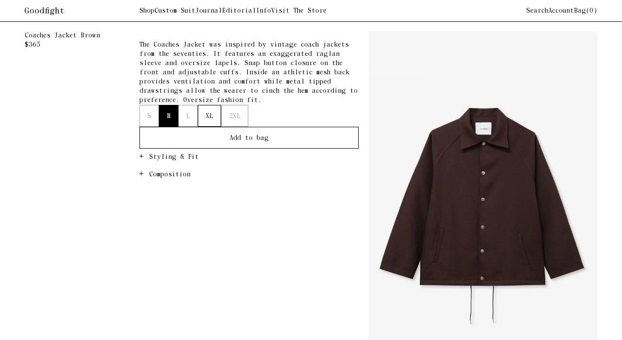

--- FILE ---
content_type: text/html; charset=utf-8
request_url: https://storefront.goodfight.shop/products/coaches-jacket-brown
body_size: 22182
content:
<!DOCTYPE html>


<!--[if lt IE 7]><html id="template-product-single" class="no-js lt-ie9 lt-ie8 lt-ie7 " lang="en-US"> <![endif]-->
<!--[if IE 7]><html id="template-product-single" class="no-js lt-ie9 lt-ie8 " lang="en-US"> <![endif]-->
<!--[if IE 8]><html id="template-product-single" class="no-js lt-ie9 " lang="en-US"> <![endif]-->
<!--[if IE 9]><html id="template-product-single" class="ie9 no-js " lang="en-US"> <![endif]-->
<!--[if (gt IE 9)|!(IE)]><!-->
<html id="template-product-single" class="" lang="en-US">
	<!--<![endif]-->
	<head>
		<meta http-equiv="Content-Type" content="text/html; charset=utf-8">
		<meta http-equiv="X-UA-Compatible" content="IE=edge">
		<meta name="viewport" content="width=device-width, initial-scale=1.0, maximum-scale=5.0, user-scalable=yes">
		<link rel="canonical" href="https://goodfight.shop/products/coaches-jacket-brown">
		<link rel="icon" type="image/png" href="//storefront.goodfight.shop/cdn/shop/t/15/assets/favicon-light.png?v=181257441727499310151673247696" media="(prefers-color-scheme:light)" />
		<link rel="icon" type="image/png" href="//storefront.goodfight.shop/cdn/shop/t/15/assets/favicon-dark.png?v=94603524306322761131673247696" />

		
		<link rel="preconnect" href="https://cdn.shopify.com" crossorigin>
		<link rel="preload" href="//storefront.goodfight.shop/cdn/shop/t/15/assets/js-initialize.js?v=32968298631397686371673247696" as="script">
		<link rel="preload" href="//storefront.goodfight.shop/cdn/shop/t/15/assets/styles.min.css?v=177594966617386764241754461427" as="style">

		<script>
			// site variables
			const siteUrl = 'https://goodfight.shop';
			const root = document.documentElement;
		</script>

		<script src="//storefront.goodfight.shop/cdn/shop/t/15/assets/js-initialize.js?v=32968298631397686371673247696" type="text/javascript"></script>

		<script>window.performance && window.performance.mark && window.performance.mark('shopify.content_for_header.start');</script><meta name="google-site-verification" content="OckJDSZe7Dw9FG7QTTLYL930wYyhI1iBLgRDMzDI1-M">
<meta name="facebook-domain-verification" content="vd5qhcyxofgzq080313s0xxat7juqw">
<meta name="facebook-domain-verification" content="wydaw943xh7t5aj92osf9ykaoqyp0a">
<meta id="shopify-digital-wallet" name="shopify-digital-wallet" content="/14008631/digital_wallets/dialog">
<meta name="shopify-checkout-api-token" content="56726253ea959988ccae504b065e5b76">
<meta id="in-context-paypal-metadata" data-shop-id="14008631" data-venmo-supported="false" data-environment="production" data-locale="en_US" data-paypal-v4="true" data-currency="USD">
<link rel="alternate" type="application/json+oembed" href="https://goodfight.shop/products/coaches-jacket-brown.oembed">
<script async="async" src="/checkouts/internal/preloads.js?locale=en-US"></script>
<link rel="preconnect" href="https://shop.app" crossorigin="anonymous">
<script async="async" src="https://shop.app/checkouts/internal/preloads.js?locale=en-US&shop_id=14008631" crossorigin="anonymous"></script>
<script id="apple-pay-shop-capabilities" type="application/json">{"shopId":14008631,"countryCode":"US","currencyCode":"USD","merchantCapabilities":["supports3DS"],"merchantId":"gid:\/\/shopify\/Shop\/14008631","merchantName":"Goodfight","requiredBillingContactFields":["postalAddress","email","phone"],"requiredShippingContactFields":["postalAddress","email","phone"],"shippingType":"shipping","supportedNetworks":["visa","masterCard","amex","discover","elo","jcb"],"total":{"type":"pending","label":"Goodfight","amount":"1.00"},"shopifyPaymentsEnabled":true,"supportsSubscriptions":true}</script>
<script id="shopify-features" type="application/json">{"accessToken":"56726253ea959988ccae504b065e5b76","betas":["rich-media-storefront-analytics"],"domain":"storefront.goodfight.shop","predictiveSearch":true,"shopId":14008631,"locale":"en"}</script>
<script>var Shopify = Shopify || {};
Shopify.shop = "gdfht.myshopify.com";
Shopify.locale = "en";
Shopify.currency = {"active":"USD","rate":"1.0"};
Shopify.country = "US";
Shopify.theme = {"name":"1\/09\/23 Live [fix\/01092023]","id":136714551546,"schema_name":null,"schema_version":null,"theme_store_id":null,"role":"main"};
Shopify.theme.handle = "null";
Shopify.theme.style = {"id":null,"handle":null};
Shopify.cdnHost = "storefront.goodfight.shop/cdn";
Shopify.routes = Shopify.routes || {};
Shopify.routes.root = "/";</script>
<script type="module">!function(o){(o.Shopify=o.Shopify||{}).modules=!0}(window);</script>
<script>!function(o){function n(){var o=[];function n(){o.push(Array.prototype.slice.apply(arguments))}return n.q=o,n}var t=o.Shopify=o.Shopify||{};t.loadFeatures=n(),t.autoloadFeatures=n()}(window);</script>
<script>
  window.ShopifyPay = window.ShopifyPay || {};
  window.ShopifyPay.apiHost = "shop.app\/pay";
  window.ShopifyPay.redirectState = null;
</script>
<script id="shop-js-analytics" type="application/json">{"pageType":"product"}</script>
<script defer="defer" async type="module" src="//storefront.goodfight.shop/cdn/shopifycloud/shop-js/modules/v2/client.init-shop-cart-sync_BT-GjEfc.en.esm.js"></script>
<script defer="defer" async type="module" src="//storefront.goodfight.shop/cdn/shopifycloud/shop-js/modules/v2/chunk.common_D58fp_Oc.esm.js"></script>
<script defer="defer" async type="module" src="//storefront.goodfight.shop/cdn/shopifycloud/shop-js/modules/v2/chunk.modal_xMitdFEc.esm.js"></script>
<script type="module">
  await import("//storefront.goodfight.shop/cdn/shopifycloud/shop-js/modules/v2/client.init-shop-cart-sync_BT-GjEfc.en.esm.js");
await import("//storefront.goodfight.shop/cdn/shopifycloud/shop-js/modules/v2/chunk.common_D58fp_Oc.esm.js");
await import("//storefront.goodfight.shop/cdn/shopifycloud/shop-js/modules/v2/chunk.modal_xMitdFEc.esm.js");

  window.Shopify.SignInWithShop?.initShopCartSync?.({"fedCMEnabled":true,"windoidEnabled":true});

</script>
<script>
  window.Shopify = window.Shopify || {};
  if (!window.Shopify.featureAssets) window.Shopify.featureAssets = {};
  window.Shopify.featureAssets['shop-js'] = {"shop-cart-sync":["modules/v2/client.shop-cart-sync_DZOKe7Ll.en.esm.js","modules/v2/chunk.common_D58fp_Oc.esm.js","modules/v2/chunk.modal_xMitdFEc.esm.js"],"init-fed-cm":["modules/v2/client.init-fed-cm_B6oLuCjv.en.esm.js","modules/v2/chunk.common_D58fp_Oc.esm.js","modules/v2/chunk.modal_xMitdFEc.esm.js"],"shop-cash-offers":["modules/v2/client.shop-cash-offers_D2sdYoxE.en.esm.js","modules/v2/chunk.common_D58fp_Oc.esm.js","modules/v2/chunk.modal_xMitdFEc.esm.js"],"shop-login-button":["modules/v2/client.shop-login-button_QeVjl5Y3.en.esm.js","modules/v2/chunk.common_D58fp_Oc.esm.js","modules/v2/chunk.modal_xMitdFEc.esm.js"],"pay-button":["modules/v2/client.pay-button_DXTOsIq6.en.esm.js","modules/v2/chunk.common_D58fp_Oc.esm.js","modules/v2/chunk.modal_xMitdFEc.esm.js"],"shop-button":["modules/v2/client.shop-button_DQZHx9pm.en.esm.js","modules/v2/chunk.common_D58fp_Oc.esm.js","modules/v2/chunk.modal_xMitdFEc.esm.js"],"avatar":["modules/v2/client.avatar_BTnouDA3.en.esm.js"],"init-windoid":["modules/v2/client.init-windoid_CR1B-cfM.en.esm.js","modules/v2/chunk.common_D58fp_Oc.esm.js","modules/v2/chunk.modal_xMitdFEc.esm.js"],"init-shop-for-new-customer-accounts":["modules/v2/client.init-shop-for-new-customer-accounts_C_vY_xzh.en.esm.js","modules/v2/client.shop-login-button_QeVjl5Y3.en.esm.js","modules/v2/chunk.common_D58fp_Oc.esm.js","modules/v2/chunk.modal_xMitdFEc.esm.js"],"init-shop-email-lookup-coordinator":["modules/v2/client.init-shop-email-lookup-coordinator_BI7n9ZSv.en.esm.js","modules/v2/chunk.common_D58fp_Oc.esm.js","modules/v2/chunk.modal_xMitdFEc.esm.js"],"init-shop-cart-sync":["modules/v2/client.init-shop-cart-sync_BT-GjEfc.en.esm.js","modules/v2/chunk.common_D58fp_Oc.esm.js","modules/v2/chunk.modal_xMitdFEc.esm.js"],"shop-toast-manager":["modules/v2/client.shop-toast-manager_DiYdP3xc.en.esm.js","modules/v2/chunk.common_D58fp_Oc.esm.js","modules/v2/chunk.modal_xMitdFEc.esm.js"],"init-customer-accounts":["modules/v2/client.init-customer-accounts_D9ZNqS-Q.en.esm.js","modules/v2/client.shop-login-button_QeVjl5Y3.en.esm.js","modules/v2/chunk.common_D58fp_Oc.esm.js","modules/v2/chunk.modal_xMitdFEc.esm.js"],"init-customer-accounts-sign-up":["modules/v2/client.init-customer-accounts-sign-up_iGw4briv.en.esm.js","modules/v2/client.shop-login-button_QeVjl5Y3.en.esm.js","modules/v2/chunk.common_D58fp_Oc.esm.js","modules/v2/chunk.modal_xMitdFEc.esm.js"],"shop-follow-button":["modules/v2/client.shop-follow-button_CqMgW2wH.en.esm.js","modules/v2/chunk.common_D58fp_Oc.esm.js","modules/v2/chunk.modal_xMitdFEc.esm.js"],"checkout-modal":["modules/v2/client.checkout-modal_xHeaAweL.en.esm.js","modules/v2/chunk.common_D58fp_Oc.esm.js","modules/v2/chunk.modal_xMitdFEc.esm.js"],"shop-login":["modules/v2/client.shop-login_D91U-Q7h.en.esm.js","modules/v2/chunk.common_D58fp_Oc.esm.js","modules/v2/chunk.modal_xMitdFEc.esm.js"],"lead-capture":["modules/v2/client.lead-capture_BJmE1dJe.en.esm.js","modules/v2/chunk.common_D58fp_Oc.esm.js","modules/v2/chunk.modal_xMitdFEc.esm.js"],"payment-terms":["modules/v2/client.payment-terms_Ci9AEqFq.en.esm.js","modules/v2/chunk.common_D58fp_Oc.esm.js","modules/v2/chunk.modal_xMitdFEc.esm.js"]};
</script>
<script id="__st">var __st={"a":14008631,"offset":-28800,"reqid":"974e0a9d-b5ff-4faa-9a57-d9823e66aef3-1769453754","pageurl":"storefront.goodfight.shop\/products\/coaches-jacket-brown","u":"185f67321f08","p":"product","rtyp":"product","rid":7131556610216};</script>
<script>window.ShopifyPaypalV4VisibilityTracking = true;</script>
<script id="captcha-bootstrap">!function(){'use strict';const t='contact',e='account',n='new_comment',o=[[t,t],['blogs',n],['comments',n],[t,'customer']],c=[[e,'customer_login'],[e,'guest_login'],[e,'recover_customer_password'],[e,'create_customer']],r=t=>t.map((([t,e])=>`form[action*='/${t}']:not([data-nocaptcha='true']) input[name='form_type'][value='${e}']`)).join(','),a=t=>()=>t?[...document.querySelectorAll(t)].map((t=>t.form)):[];function s(){const t=[...o],e=r(t);return a(e)}const i='password',u='form_key',d=['recaptcha-v3-token','g-recaptcha-response','h-captcha-response',i],f=()=>{try{return window.sessionStorage}catch{return}},m='__shopify_v',_=t=>t.elements[u];function p(t,e,n=!1){try{const o=window.sessionStorage,c=JSON.parse(o.getItem(e)),{data:r}=function(t){const{data:e,action:n}=t;return t[m]||n?{data:e,action:n}:{data:t,action:n}}(c);for(const[e,n]of Object.entries(r))t.elements[e]&&(t.elements[e].value=n);n&&o.removeItem(e)}catch(o){console.error('form repopulation failed',{error:o})}}const l='form_type',E='cptcha';function T(t){t.dataset[E]=!0}const w=window,h=w.document,L='Shopify',v='ce_forms',y='captcha';let A=!1;((t,e)=>{const n=(g='f06e6c50-85a8-45c8-87d0-21a2b65856fe',I='https://cdn.shopify.com/shopifycloud/storefront-forms-hcaptcha/ce_storefront_forms_captcha_hcaptcha.v1.5.2.iife.js',D={infoText:'Protected by hCaptcha',privacyText:'Privacy',termsText:'Terms'},(t,e,n)=>{const o=w[L][v],c=o.bindForm;if(c)return c(t,g,e,D).then(n);var r;o.q.push([[t,g,e,D],n]),r=I,A||(h.body.append(Object.assign(h.createElement('script'),{id:'captcha-provider',async:!0,src:r})),A=!0)});var g,I,D;w[L]=w[L]||{},w[L][v]=w[L][v]||{},w[L][v].q=[],w[L][y]=w[L][y]||{},w[L][y].protect=function(t,e){n(t,void 0,e),T(t)},Object.freeze(w[L][y]),function(t,e,n,w,h,L){const[v,y,A,g]=function(t,e,n){const i=e?o:[],u=t?c:[],d=[...i,...u],f=r(d),m=r(i),_=r(d.filter((([t,e])=>n.includes(e))));return[a(f),a(m),a(_),s()]}(w,h,L),I=t=>{const e=t.target;return e instanceof HTMLFormElement?e:e&&e.form},D=t=>v().includes(t);t.addEventListener('submit',(t=>{const e=I(t);if(!e)return;const n=D(e)&&!e.dataset.hcaptchaBound&&!e.dataset.recaptchaBound,o=_(e),c=g().includes(e)&&(!o||!o.value);(n||c)&&t.preventDefault(),c&&!n&&(function(t){try{if(!f())return;!function(t){const e=f();if(!e)return;const n=_(t);if(!n)return;const o=n.value;o&&e.removeItem(o)}(t);const e=Array.from(Array(32),(()=>Math.random().toString(36)[2])).join('');!function(t,e){_(t)||t.append(Object.assign(document.createElement('input'),{type:'hidden',name:u})),t.elements[u].value=e}(t,e),function(t,e){const n=f();if(!n)return;const o=[...t.querySelectorAll(`input[type='${i}']`)].map((({name:t})=>t)),c=[...d,...o],r={};for(const[a,s]of new FormData(t).entries())c.includes(a)||(r[a]=s);n.setItem(e,JSON.stringify({[m]:1,action:t.action,data:r}))}(t,e)}catch(e){console.error('failed to persist form',e)}}(e),e.submit())}));const S=(t,e)=>{t&&!t.dataset[E]&&(n(t,e.some((e=>e===t))),T(t))};for(const o of['focusin','change'])t.addEventListener(o,(t=>{const e=I(t);D(e)&&S(e,y())}));const B=e.get('form_key'),M=e.get(l),P=B&&M;t.addEventListener('DOMContentLoaded',(()=>{const t=y();if(P)for(const e of t)e.elements[l].value===M&&p(e,B);[...new Set([...A(),...v().filter((t=>'true'===t.dataset.shopifyCaptcha))])].forEach((e=>S(e,t)))}))}(h,new URLSearchParams(w.location.search),n,t,e,['guest_login'])})(!0,!0)}();</script>
<script integrity="sha256-4kQ18oKyAcykRKYeNunJcIwy7WH5gtpwJnB7kiuLZ1E=" data-source-attribution="shopify.loadfeatures" defer="defer" src="//storefront.goodfight.shop/cdn/shopifycloud/storefront/assets/storefront/load_feature-a0a9edcb.js" crossorigin="anonymous"></script>
<script crossorigin="anonymous" defer="defer" src="//storefront.goodfight.shop/cdn/shopifycloud/storefront/assets/shopify_pay/storefront-65b4c6d7.js?v=20250812"></script>
<script data-source-attribution="shopify.dynamic_checkout.dynamic.init">var Shopify=Shopify||{};Shopify.PaymentButton=Shopify.PaymentButton||{isStorefrontPortableWallets:!0,init:function(){window.Shopify.PaymentButton.init=function(){};var t=document.createElement("script");t.src="https://storefront.goodfight.shop/cdn/shopifycloud/portable-wallets/latest/portable-wallets.en.js",t.type="module",document.head.appendChild(t)}};
</script>
<script data-source-attribution="shopify.dynamic_checkout.buyer_consent">
  function portableWalletsHideBuyerConsent(e){var t=document.getElementById("shopify-buyer-consent"),n=document.getElementById("shopify-subscription-policy-button");t&&n&&(t.classList.add("hidden"),t.setAttribute("aria-hidden","true"),n.removeEventListener("click",e))}function portableWalletsShowBuyerConsent(e){var t=document.getElementById("shopify-buyer-consent"),n=document.getElementById("shopify-subscription-policy-button");t&&n&&(t.classList.remove("hidden"),t.removeAttribute("aria-hidden"),n.addEventListener("click",e))}window.Shopify?.PaymentButton&&(window.Shopify.PaymentButton.hideBuyerConsent=portableWalletsHideBuyerConsent,window.Shopify.PaymentButton.showBuyerConsent=portableWalletsShowBuyerConsent);
</script>
<script data-source-attribution="shopify.dynamic_checkout.cart.bootstrap">document.addEventListener("DOMContentLoaded",(function(){function t(){return document.querySelector("shopify-accelerated-checkout-cart, shopify-accelerated-checkout")}if(t())Shopify.PaymentButton.init();else{new MutationObserver((function(e,n){t()&&(Shopify.PaymentButton.init(),n.disconnect())})).observe(document.body,{childList:!0,subtree:!0})}}));
</script>
<link id="shopify-accelerated-checkout-styles" rel="stylesheet" media="screen" href="https://storefront.goodfight.shop/cdn/shopifycloud/portable-wallets/latest/accelerated-checkout-backwards-compat.css" crossorigin="anonymous">
<style id="shopify-accelerated-checkout-cart">
        #shopify-buyer-consent {
  margin-top: 1em;
  display: inline-block;
  width: 100%;
}

#shopify-buyer-consent.hidden {
  display: none;
}

#shopify-subscription-policy-button {
  background: none;
  border: none;
  padding: 0;
  text-decoration: underline;
  font-size: inherit;
  cursor: pointer;
}

#shopify-subscription-policy-button::before {
  box-shadow: none;
}

      </style>
<script id="sections-script" data-sections="global-newsletter" defer="defer" src="//storefront.goodfight.shop/cdn/shop/t/15/compiled_assets/scripts.js?v=6204"></script>
<script>window.performance && window.performance.mark && window.performance.mark('shopify.content_for_header.end');</script>
		

<title>Coaches Jacket Brown</title>

<meta name="description" content="The Coaches Jacket was inspired by vintage coach jackets from the seventies. It features an exaggerated raglan sleeve and oversize lapels. Snap button closure on the front and adjustable cuffs. Inside an athletic mesh back provides ventilation and comfort while metal tipped drawstrings allow the wearer to cinch the hem">

<meta property="og:site_name" content="Goodfight">
<meta property="og:url" content="https://goodfight.shop/products/coaches-jacket-brown">
<meta property="og:title" content="Coaches Jacket Brown">
<meta property="og:type" content="product">
<meta property="og:description" content="The Coaches Jacket was inspired by vintage coach jackets from the seventies. It features an exaggerated raglan sleeve and oversize lapels. Snap button closure on the front and adjustable cuffs. Inside an athletic mesh back provides ventilation and comfort while metal tipped drawstrings allow the wearer to cinch the hem">

				
					<meta property="og:image" content="https://storefront.goodfight.shop/cdn/shop/products/Goodfight_12122_043_1200x1200.jpg?v=1670033743">
				
					<meta property="og:image" content="https://storefront.goodfight.shop/cdn/shop/products/0914215534_1200x1200.jpg?v=1670033743">
				
					<meta property="og:image" content="https://storefront.goodfight.shop/cdn/shop/products/0914215540_1200x1200.jpg?v=1670033743">
				
			

				
					<meta property="og:image:secure_url" content="https://storefront.goodfight.shop/cdn/shop/products/Goodfight_12122_043_1200x1200.jpg?v=1670033743">
				
					<meta property="og:image:secure_url" content="https://storefront.goodfight.shop/cdn/shop/products/0914215534_1200x1200.jpg?v=1670033743">
				
					<meta property="og:image:secure_url" content="https://storefront.goodfight.shop/cdn/shop/products/0914215540_1200x1200.jpg?v=1670033743">
				
			


	<meta property="og:price:amount" content="365.00">
	<meta property="og:price:currency" content="USD">




<meta name="twitter:card" content="summary_large_image">
<meta name="twitter:title" content="Coaches Jacket Brown">
<meta name="twitter:description" content="The Coaches Jacket was inspired by vintage coach jackets from the seventies. It features an exaggerated raglan sleeve and oversize lapels. Snap button closure on the front and adjustable cuffs. Inside an athletic mesh back provides ventilation and comfort while metal tipped drawstrings allow the wearer to cinch the hem">

		
		
		<style>/*! normalize.css v8.0.1 | MIT License | github.com/necolas/normalize.css */html{line-height:1;-webkit-text-size-adjust:100%}body{margin:0}main{display:block}h1{font-size:2em;margin:.67em 0}hr{box-sizing:content-box;height:0;overflow:visible}pre{font-family:monospace,monospace;font-size:1em}a{background-color:transparent}abbr[title]{border-bottom:none;text-decoration:underline;text-decoration:underline dotted}b,strong{font-weight:bolder}code,kbd,samp{font-family:monospace,monospace;font-size:1em}small{font-size:80%}sub,sup{font-size:75%;line-height:0;position:relative;vertical-align:baseline}sub{bottom:-.25em}sup{top:-.5em}img{border-style:none}button,input,optgroup,select,textarea{font-family:inherit;font-size:100%;line-height:1.15;margin:0}button,input{overflow:visible}button,select{text-transform:none}[type=button],[type=reset],[type=submit],button{-webkit-appearance:button}[type=button]::-moz-focus-inner,[type=reset]::-moz-focus-inner,[type=submit]::-moz-focus-inner,button::-moz-focus-inner{border-style:none;padding:0}[type=button]:-moz-focusring,[type=reset]:-moz-focusring,[type=submit]:-moz-focusring,button:-moz-focusring{outline:1px dotted ButtonText}fieldset{padding:.35em .75em .625em}legend{box-sizing:border-box;color:inherit;display:table;max-width:100%;padding:0;white-space:normal}progress{vertical-align:baseline}textarea{overflow:auto}[type=checkbox],[type=radio]{box-sizing:border-box;padding:0}[type=number]::-webkit-inner-spin-button,[type=number]::-webkit-outer-spin-button{height:auto}[type=search]{-webkit-appearance:textfield;outline-offset:-2px}[type=search]::-webkit-search-decoration{-webkit-appearance:none}::-webkit-file-upload-button{-webkit-appearance:button;font:inherit}details{display:block}summary{display:list-item}template{display:none}[hidden]{display:none}/*  additional resets  */*,*:before,*:after {-moz-box-sizing: border-box;-webkit-box-sizing: border-box;box-sizing: border-box;}html,body {position: relative;width: 100%;min-height: 100%;margin: 0;padding: 0;-webkit-overflow-scrolling: touch;}h1,h2,h3,h4,h5,h6,p,ol,ul {margin: 0;padding: 0;list-style: none;}h1:empty,h2:empty,h3:empty,h4:empty,h5:empty,h6:empty,p:empty,ol:empty,ul:empty {display: none;}a {position: relative;word-wrap: break-word;text-decoration: none;border: none;outline: none;cursor: pointer;color: inherit;}a:hover,a:visited {color: auto;}img,figure,picture,iframe {display: block;max-width: 100%;height: auto;border: none;outline: none;}canvas {display: block;margin: 0;}input,textarea,select,button {padding: 0;color: inherit;background: transparent;border: 0;border-radius: 0;outline: none;transition: 0s;-webkit-appearance: none;-moz-appearance: none;-o-appearance: none;appearance: none;}button,input[type="submit"] {cursor: pointer;}code {padding: 20px;background-color: rgba(125, 125, 125, 0.1);}</style><style>/*U1 SETTINGSU2 COLORU3 TYPOGRAPHYU4 LAYOUTS*/@font-face {font-family: "Saol Text Monospaced";src: url(//storefront.goodfight.shop/cdn/shop/t/15/assets/font-saol-text-monospaced.woff2?v=181577918563762240291673247696) format("woff2");font-weight: 400;font-style: normal;font-display: block;}/*U1 SETTINGS*/:root {--cr-black: #000000;--cr-white: #ffffff;--cr-subdued: #dddddd;--cr-subtle: #f9f9f9;--cr-gray: #9e9e9e;--cr-error: #D50000;--t-b-1: 400 14px/1.428 'Saol Text Monospaced', Helvetica, sans-serif;--s-1: 15px;--s-2: 20px;--s-3: 30px;--s-4: 40px;--s-5: 80px;--s-6: 160px;--w-1: 1200px;--w-2: 900px;--w-3: 600px;--w-4: 420px;--w-5: 300px;--s-section: var(--s-5);--s-section-half: var(--s-4);--s-contain: 4vw;--s-contain-max: 1600px;--s-edge: var(--s-contain);--s-col-left: min(20%, 240px);--s-col-center: min(60%, 900px);--s-col-center-narrow: min(40%, 480px);--a-panel: cubic-bezier(0.36, 0.07, 0.19, 0.97);--a-bounce: cubic-bezier(0.5, -0.5, 0.5, 1.5);--a-swift: cubic-bezier(0, 0.99, 0.6, 0.99);}::selection {text-shadow: none;background-color: rgba(125, 125, 125, 0.3);}::-moz-selection {text-shadow: none;background-color: rgba(125, 125, 125, 0.3);}::placeholder {color: inherit;}::-webkit-input-placeholder {color: inherit;}:-moz-placeholder {color: inherit;}:-ms-input-placeholder {color: inherit;}@media screen and (max-width: 600px) {:root {--s-section: var(--s-4);--s-col-left: 100%;--s-col-center: 100%;--s-col-center-narrow: 100%;}}/*update edge spacing when .c reaches its max widthvar(--s-contain-max) / ( 1 - var(--s-contain) * 2 )e.g. 1600 / (1 - 4% * 2) = 1739, round up = 1740px*/@media screen and (min-width: 1740px) {:root {--s-edge: calc((100vw - var(--s-contain-max)) / 2);}}@media (hover: hover) {* {outline-offset: 3px;outline-color: transparent;}*:focus-visible {outline: 1px dotted rgba(125, 125, 125, 0.8);}}/*U1 SETTINGS - END*//*U2 COLOR*/html {color: var(--cr-black);}.cr-black {color: var(--cr-black);}.cr-white {color: var(--cr-white);}.cr-subdued {color: var(--cr-subdued);}.cr-subtle {color: var(--cr-subtle);}.cr-gray {color: var(--cr-gray);}.cr-error {color: var(--cr-error);}.bg-black {background-color: var(--cr-black);}.bg-white {background-color: var(--cr-white);}.bg-subdued {background-color: var(--cr-subdued);}.bg-subtle {background-color: var(--cr-subtle);}.bg-gray {background-color: var(--cr-gray);}/*U3 COLOR - END*//*U3 TYPOGRAPHY*/body {font: var(--t-b-1);line-height: 1;-webkit-font-smoothing: subpixel-antialiased;}h1,h2,h3,h4,h5,h6,p,.t-b-1 {font: var(--t-b-1);}.t-center {text-align: center;}.t-left {text-align: left;}.t-right {text-align: right;}.t-nowrap {white-space: nowrap;}.t-wrap {white-space: pre-line;}/*U3 TYPOGRAPHY - END*//*U4 LAYOUTS*/.c,.c-1,.c-2,.c-3,.c-4,.c-5 {/* c for contain */position: relative;width: calc(100vw - var(--s-contain) * 2);max-width: var(--s-contain-max);margin-left: auto;margin-right: auto;}.c-1,.w-1 {max-width: var(--w-1);}.c-2,.w-2 {max-width: var(--w-2);}.c-3,.w-3 {max-width: var(--w-3);}.c-4,.w-4 {max-width: var(--w-4);}.c-5,.w-5 {max-width: var(--w-5);}.f-h {display: flex;align-items: flex-start;justify-content: space-between;}.f-v {display: flex;flex-direction: column;}.f-w {flex-wrap: wrap;}.f-nw {flex-wrap: nowrap;}.f-a-s {align-items: flex-start;}.f-a-c {align-items: center;}.f-a-e {align-items: flex-end;}.f-a-st {align-items: stretch;}.f-j-s {justify-content: flex-start;}.f-j-c {justify-content: center;}.f-j-e {justify-content: flex-end;}.f-j-b {justify-content: space-between;}.g {display: grid;grid-template-columns: repeat(auto-fill, minmax(200px, 1fr));}.g-1 {grid-template-columns: repeat(1, 1fr);}.g-2 {grid-template-columns: repeat(2, 1fr);}.g-3 {grid-template-columns: repeat(3, 1fr);}.g-4 {grid-template-columns: repeat(4, 1fr);}.g-5 {grid-template-columns: repeat(5, 1fr);}.g-6 {grid-template-columns: repeat(6, 1fr);}.gap-1 {gap: var(--s-1);}.gap-2 {gap: var(--s-2);}.gap-3 {gap: var(--s-3);}.gap-4 {gap: var(--s-4);}.gap-5 {gap: var(--s-5);}.gap-6 {gap: var(--s-6);}/* Hanger */.col-left {flex: none;width: var(--s-col-left);}.col-center {width: var(--s-col-center);}.col-center--narrow {width: var(--s-col-center-narrow);}.col-right {flex: auto;}@media screen and (max-width: 600px) {.col-right {width: 100%;}}/*Example usage:<div class="image"><span class="object-fit"><img></span></div>Often times used when parent container should be sized with a specific aspect ratio:.image:after {content: '';display: block;padding-top: 120%;}*/.object-fit,.object-contain {position: absolute;display: block;width: 100%;height: 100%;top: 0;left: 0;overflow: hidden;-o-user-select: none;-moz-user-select: none;-webkit-user-select: none;user-select: none;}.object-fit > *,.object-contain > * {position: relative;max-width: none;top: 50%;left: 50%;-webkit-transform: translate3d(-50%, -50%, 0);transform: translate3d(-50%, -50%, 0);-webkit-backface-visibility: hidden;}.object-fit > * {width: calc(100% + 4px * 2) !important;height: calc(100% + 2px * 2) !important;object-fit: cover;}.object-contain > * {width: 100% !important;height: 100% !important;object-fit: contain;}.object-fit > picture,.object-fit > iframe {top: -2px;left: -2px;-webkit-transform: unset;transform: unset;object-fit: unset;}.object-fit > picture > img {width: 100%;height: 101% !important;object-fit: cover;-webkit-backface-visibility: hidden;}/*Example usage:<div class="image-wrapper child-contain"><img src="foo"><img></div>When dealing with a variety of media sizes that need some size guardrails, object-fit let's us;1) *contain* the media within some bounds (200px is the limit of the media's width/height in this example), or2) *cover* the bounds without warping the media.image-wrapper {width: 200px;height: 200px;}*/.child-cover > *,.child-contain > * {width: 100%;height: 101%;-webkit-backface-visibility: hidden;backface-visibility: hidden;}.child-cover > * {object-fit: cover;}.child-contain > * {object-fit: contain;}.p-fill {/* p for position */position: absolute;top: 0;left: 0;width: 100%;height: 100%;}.p-center {position: absolute;top: 50%;left: 50%;-webkit-transform: translate3d(-50%, -50%, 0);transform: translate3d(-50%, -50%, 0);}.p-center-h {left: 50%;-webkit-transform: translateX(-50%);transform: translateX(-50%);}.p-center-v {top: 50%;-webkit-transform: translateY(-50%);transform: translateY(-50%);}/* remove all visible spaces between elements */.no-text-space {font-size: 0;line-height: 0;}/* hidden at page load. made visible in js-index.js */.avoid-style-flash {visibility: hidden;}/* no highlighting (via ::selection) */.user-select-disable {-webkit-user-select: none;-moz-user-select: none;-o-user-select: none;user-select: none;}/* for accessibility (e.g. a form label that isn't needed for regular users) */.screen-reader-only {position: absolute !important;left: -10000px !important;top: auto !important;width: 1px !important;height: 1px !important;overflow: hidden !important;}/*fix iOS bottom navbar height issue*/.min-safe-h-screen {  /* equivalent to 100dvh in major browsers */  min-height: calc(    100vh - env(safe-area-inset-bottom, 0) - env(safe-area-inset-top, 0)  );}@supports (-webkit-touch-callout: none) {  .min-safe-h-screen {    /* for ios safari 15, safe-area-inset-bottom is 0, so a special fix apply here */    min-height: -webkit-fill-available;  }}/*for smooth-scrolling to targets while there is a sticky headerthere currently is no native way of smooth scrolling on iOS*/.anchor:before {content: '';display: block;position: relative;pointer-events: none;visibility: hidden;margin-top: -45px;height: 45px;}.is-hidden {display: none !important;}@media (max-width: 1024px) {.tablet-up-only {display: none !important;}}@media (min-width: 1025px) {.tablet-down-only {display: none !important;}}@media (max-width: 600px) {.mobile-up-only {display: none !important;}}@media (min-width: 601px) {.mobile-down-only {display: none !important;}}/*U4 LAYOUTS - END*/</style><style>@keyframes fadeIn {0% {opacity: 0;}100% {opacity: 1;}}@keyframes fadeOut {0% {opacity: 1;}100% {opacity: 0;}}@keyframes fadeInUp {0% {opacity: 0;transform: translate3d(0, 45px, 0);}100% {opacity: 1;transform: translate3d(0, 0, 0);}}@-webkit-keyframes shake {10%, 90% {transform: translate3d(-1px, 0, 0) rotate(-1deg);}20%, 80% {transform: translate3d(2px, 0, 0) rotate(2deg);}30%, 50%, 70% {transform: translate3d(-4px, 0, 0) rotate(-4deg);}40%, 60% {transform: translate3d(4px, 0, 0) rotate(4deg);}}@keyframes shake {10%, 90% {transform: translate3d(-1px, 0, 0) rotate(-1deg);}20%, 80% {transform: translate3d(2px, 0, 0) rotate(2deg);}30%, 50%, 70% {transform: translate3d(-4px, 0, 0) rotate(-4deg);}40%, 60% {transform: translate3d(4px, 0, 0) rotate(4deg);}}@keyframes marquee {0% {transform: translate3d(0,0,0);}  100% {transform: translate3d(-100%,0,0);}}html.is_loaded {}html.is_leaving {pointer-events: none;}[data-animate] {}[data-animate] > * {opacity: 0;}[data-animate].is-animated > * {animation: fadeIn 0.8s ease-out both;}.lazyload,.lazyloading,img[data-sizes="auto"] {display: block;width: 100%;opacity: 0;}.lazyload,.lazyloading {visibility: hidden;}.lazyloaded {animation: 0.4s fadeIn both;}</style><style>#main {padding-top: calc(var(--s-announcement) + var(--s-header));}.global-skip a {position: fixed;top: calc(var(--s-announcement) + var(--s-2));left: var(--s-edge);-webkit-transform: translateY(-100vh);transform: translateY(-100vh);z-index: 1000;}.global-skip a:focus {-webkit-transform: translateY(0);transform: translateY(0);}.global-header {position: fixed;top: 0;left: 0;right: 0;width: 100%;-webkit-transition: 0.4s;transition: 0.4s;z-index: 50;}.global-header__navbar {position: relative;border-bottom: 1px solid var(--cr-black);z-index: 2;}.global-header__wrapper {position: relative;padding: var(--s-1) 0 13px;}.global-header__toggler {flex: none;width: 20px;height: 13px;padding: 0 2px 4px;margin-right: 10px;}.global-header__toggler::before,.global-header__toggler::after,.global-header__toggler span {content: '';display: block;width: 100%;height: 1px;background-color: var(--cr-black);-webkit-transition: opacity 0.2s, transform 0.2s;transition: opacity 0.2s, transform 0.2s;}.global-header__logo {height: 1rem;padding-right: var(--s-2);}.global-header__logo .svg-logo {width: auto;height: 100%;}.global-header__links {gap: calc(var(--s-2) / 2) var(--s-2);padding-right: var(--s-2);}.global-header__item {position: relative;display: inline-flex;}.global-header__item--cart a span {pointer-events: none;}.global-search {position: absolute;top: 100%;left: 0;width: 100%;-webkit-transform: translateY(-100%);transform: translateY(-100%);-webkit-transition: transform 0.4s var(--a-panel);transition: transform 0.4s var(--a-panel);pointer-events: none;z-index: 1;}.global-search__wrapper {position: relative;padding: 5px 0;z-index: 1;}.global-search__overlay {position: absolute;width: 100%;-webkit-transition: opacity 0.4s var(--a-panel);transition: opacity 0.4s var(--a-panel);opacity: 0;pointer-events: none;}@media screen and (min-width: 1025px) {.global-search__wrapper .comp-search-form {padding-left: var(--s-col-left);}}@media screen and (max-width: 1024px) {.global-header__logo {width: auto;}.global-header__links {position: absolute;top: 100%;left: 0;width: 100vw;flex-direction: column;align-items: flex-start;background-color: var(--cr-white);border-top: 1px solid var(--cr-black);border-bottom: 1px solid var(--cr-black);padding: var(--s-2) var(--s-contain);margin-left: calc(-1 * var(--s-contain));-webkit-transition: opacity 0.2s var(--a-panel);transition: opacity 0.2s var(--a-panel);opacity: 0;pointer-events: none;}.global-header__actions {margin-left: auto;gap: 10px;}.global-header__actions .svg-search,.global-header__actions .svg-account,.global-header__actions .svg-bag {width: 24px;height: 24px;}.global-header__item--cart .js-cart-total-items {position: absolute;top: calc(50% + 2px);left: 50%;-webkit-transform: translate(-50%, -50%);font-size: 10px;transform: translate(-50%, -50%);}.global-search__wrapper {padding: 10px 0;}}html.is_scroll_down:not(.is_leaving) .global-header {-webkit-transform: translateY(-100%);transform: translateY(-100%);}html.header-menu-is-active .global-header__toggler span {opacity: 0;}html.header-menu-is-active .global-header__toggler::before {transform: translateY(4px) rotate(-30deg);}html.header-menu-is-active .global-header__toggler::after {transform: translateY(-4px) rotate(30deg);}html.header-menu-is-active .global-header__links {opacity: 1;pointer-events: auto;}html.search-bar-is-active .global-search {pointer-events: auto;-webkit-transform: translateY(0);transform: translateY(0);}html.search-bar-is-active .global-search__overlay {opacity: 0.6;pointer-events: auto;}</style>
		<link href="//storefront.goodfight.shop/cdn/shop/t/15/assets/styles.min.css?v=177594966617386764241754461427" rel="stylesheet" type="text/css" media="all" />

	<link href="https://monorail-edge.shopifysvc.com" rel="dns-prefetch">
<script>(function(){if ("sendBeacon" in navigator && "performance" in window) {try {var session_token_from_headers = performance.getEntriesByType('navigation')[0].serverTiming.find(x => x.name == '_s').description;} catch {var session_token_from_headers = undefined;}var session_cookie_matches = document.cookie.match(/_shopify_s=([^;]*)/);var session_token_from_cookie = session_cookie_matches && session_cookie_matches.length === 2 ? session_cookie_matches[1] : "";var session_token = session_token_from_headers || session_token_from_cookie || "";function handle_abandonment_event(e) {var entries = performance.getEntries().filter(function(entry) {return /monorail-edge.shopifysvc.com/.test(entry.name);});if (!window.abandonment_tracked && entries.length === 0) {window.abandonment_tracked = true;var currentMs = Date.now();var navigation_start = performance.timing.navigationStart;var payload = {shop_id: 14008631,url: window.location.href,navigation_start,duration: currentMs - navigation_start,session_token,page_type: "product"};window.navigator.sendBeacon("https://monorail-edge.shopifysvc.com/v1/produce", JSON.stringify({schema_id: "online_store_buyer_site_abandonment/1.1",payload: payload,metadata: {event_created_at_ms: currentMs,event_sent_at_ms: currentMs}}));}}window.addEventListener('pagehide', handle_abandonment_event);}}());</script>
<script id="web-pixels-manager-setup">(function e(e,d,r,n,o){if(void 0===o&&(o={}),!Boolean(null===(a=null===(i=window.Shopify)||void 0===i?void 0:i.analytics)||void 0===a?void 0:a.replayQueue)){var i,a;window.Shopify=window.Shopify||{};var t=window.Shopify;t.analytics=t.analytics||{};var s=t.analytics;s.replayQueue=[],s.publish=function(e,d,r){return s.replayQueue.push([e,d,r]),!0};try{self.performance.mark("wpm:start")}catch(e){}var l=function(){var e={modern:/Edge?\/(1{2}[4-9]|1[2-9]\d|[2-9]\d{2}|\d{4,})\.\d+(\.\d+|)|Firefox\/(1{2}[4-9]|1[2-9]\d|[2-9]\d{2}|\d{4,})\.\d+(\.\d+|)|Chrom(ium|e)\/(9{2}|\d{3,})\.\d+(\.\d+|)|(Maci|X1{2}).+ Version\/(15\.\d+|(1[6-9]|[2-9]\d|\d{3,})\.\d+)([,.]\d+|)( \(\w+\)|)( Mobile\/\w+|) Safari\/|Chrome.+OPR\/(9{2}|\d{3,})\.\d+\.\d+|(CPU[ +]OS|iPhone[ +]OS|CPU[ +]iPhone|CPU IPhone OS|CPU iPad OS)[ +]+(15[._]\d+|(1[6-9]|[2-9]\d|\d{3,})[._]\d+)([._]\d+|)|Android:?[ /-](13[3-9]|1[4-9]\d|[2-9]\d{2}|\d{4,})(\.\d+|)(\.\d+|)|Android.+Firefox\/(13[5-9]|1[4-9]\d|[2-9]\d{2}|\d{4,})\.\d+(\.\d+|)|Android.+Chrom(ium|e)\/(13[3-9]|1[4-9]\d|[2-9]\d{2}|\d{4,})\.\d+(\.\d+|)|SamsungBrowser\/([2-9]\d|\d{3,})\.\d+/,legacy:/Edge?\/(1[6-9]|[2-9]\d|\d{3,})\.\d+(\.\d+|)|Firefox\/(5[4-9]|[6-9]\d|\d{3,})\.\d+(\.\d+|)|Chrom(ium|e)\/(5[1-9]|[6-9]\d|\d{3,})\.\d+(\.\d+|)([\d.]+$|.*Safari\/(?![\d.]+ Edge\/[\d.]+$))|(Maci|X1{2}).+ Version\/(10\.\d+|(1[1-9]|[2-9]\d|\d{3,})\.\d+)([,.]\d+|)( \(\w+\)|)( Mobile\/\w+|) Safari\/|Chrome.+OPR\/(3[89]|[4-9]\d|\d{3,})\.\d+\.\d+|(CPU[ +]OS|iPhone[ +]OS|CPU[ +]iPhone|CPU IPhone OS|CPU iPad OS)[ +]+(10[._]\d+|(1[1-9]|[2-9]\d|\d{3,})[._]\d+)([._]\d+|)|Android:?[ /-](13[3-9]|1[4-9]\d|[2-9]\d{2}|\d{4,})(\.\d+|)(\.\d+|)|Mobile Safari.+OPR\/([89]\d|\d{3,})\.\d+\.\d+|Android.+Firefox\/(13[5-9]|1[4-9]\d|[2-9]\d{2}|\d{4,})\.\d+(\.\d+|)|Android.+Chrom(ium|e)\/(13[3-9]|1[4-9]\d|[2-9]\d{2}|\d{4,})\.\d+(\.\d+|)|Android.+(UC? ?Browser|UCWEB|U3)[ /]?(15\.([5-9]|\d{2,})|(1[6-9]|[2-9]\d|\d{3,})\.\d+)\.\d+|SamsungBrowser\/(5\.\d+|([6-9]|\d{2,})\.\d+)|Android.+MQ{2}Browser\/(14(\.(9|\d{2,})|)|(1[5-9]|[2-9]\d|\d{3,})(\.\d+|))(\.\d+|)|K[Aa][Ii]OS\/(3\.\d+|([4-9]|\d{2,})\.\d+)(\.\d+|)/},d=e.modern,r=e.legacy,n=navigator.userAgent;return n.match(d)?"modern":n.match(r)?"legacy":"unknown"}(),u="modern"===l?"modern":"legacy",c=(null!=n?n:{modern:"",legacy:""})[u],f=function(e){return[e.baseUrl,"/wpm","/b",e.hashVersion,"modern"===e.buildTarget?"m":"l",".js"].join("")}({baseUrl:d,hashVersion:r,buildTarget:u}),m=function(e){var d=e.version,r=e.bundleTarget,n=e.surface,o=e.pageUrl,i=e.monorailEndpoint;return{emit:function(e){var a=e.status,t=e.errorMsg,s=(new Date).getTime(),l=JSON.stringify({metadata:{event_sent_at_ms:s},events:[{schema_id:"web_pixels_manager_load/3.1",payload:{version:d,bundle_target:r,page_url:o,status:a,surface:n,error_msg:t},metadata:{event_created_at_ms:s}}]});if(!i)return console&&console.warn&&console.warn("[Web Pixels Manager] No Monorail endpoint provided, skipping logging."),!1;try{return self.navigator.sendBeacon.bind(self.navigator)(i,l)}catch(e){}var u=new XMLHttpRequest;try{return u.open("POST",i,!0),u.setRequestHeader("Content-Type","text/plain"),u.send(l),!0}catch(e){return console&&console.warn&&console.warn("[Web Pixels Manager] Got an unhandled error while logging to Monorail."),!1}}}}({version:r,bundleTarget:l,surface:e.surface,pageUrl:self.location.href,monorailEndpoint:e.monorailEndpoint});try{o.browserTarget=l,function(e){var d=e.src,r=e.async,n=void 0===r||r,o=e.onload,i=e.onerror,a=e.sri,t=e.scriptDataAttributes,s=void 0===t?{}:t,l=document.createElement("script"),u=document.querySelector("head"),c=document.querySelector("body");if(l.async=n,l.src=d,a&&(l.integrity=a,l.crossOrigin="anonymous"),s)for(var f in s)if(Object.prototype.hasOwnProperty.call(s,f))try{l.dataset[f]=s[f]}catch(e){}if(o&&l.addEventListener("load",o),i&&l.addEventListener("error",i),u)u.appendChild(l);else{if(!c)throw new Error("Did not find a head or body element to append the script");c.appendChild(l)}}({src:f,async:!0,onload:function(){if(!function(){var e,d;return Boolean(null===(d=null===(e=window.Shopify)||void 0===e?void 0:e.analytics)||void 0===d?void 0:d.initialized)}()){var d=window.webPixelsManager.init(e)||void 0;if(d){var r=window.Shopify.analytics;r.replayQueue.forEach((function(e){var r=e[0],n=e[1],o=e[2];d.publishCustomEvent(r,n,o)})),r.replayQueue=[],r.publish=d.publishCustomEvent,r.visitor=d.visitor,r.initialized=!0}}},onerror:function(){return m.emit({status:"failed",errorMsg:"".concat(f," has failed to load")})},sri:function(e){var d=/^sha384-[A-Za-z0-9+/=]+$/;return"string"==typeof e&&d.test(e)}(c)?c:"",scriptDataAttributes:o}),m.emit({status:"loading"})}catch(e){m.emit({status:"failed",errorMsg:(null==e?void 0:e.message)||"Unknown error"})}}})({shopId: 14008631,storefrontBaseUrl: "https://goodfight.shop",extensionsBaseUrl: "https://extensions.shopifycdn.com/cdn/shopifycloud/web-pixels-manager",monorailEndpoint: "https://monorail-edge.shopifysvc.com/unstable/produce_batch",surface: "storefront-renderer",enabledBetaFlags: ["2dca8a86"],webPixelsConfigList: [{"id":"449708282","configuration":"{\"config\":\"{\\\"pixel_id\\\":\\\"AW-324451018\\\",\\\"target_country\\\":\\\"US\\\",\\\"gtag_events\\\":[{\\\"type\\\":\\\"search\\\",\\\"action_label\\\":\\\"AW-324451018\\\/wnlfCICToOICEMr12poB\\\"},{\\\"type\\\":\\\"begin_checkout\\\",\\\"action_label\\\":\\\"AW-324451018\\\/IeQFCP2SoOICEMr12poB\\\"},{\\\"type\\\":\\\"view_item\\\",\\\"action_label\\\":[\\\"AW-324451018\\\/fa2uCPeSoOICEMr12poB\\\",\\\"MC-BNT6N8D70V\\\"]},{\\\"type\\\":\\\"purchase\\\",\\\"action_label\\\":[\\\"AW-324451018\\\/7XQSCPSSoOICEMr12poB\\\",\\\"MC-BNT6N8D70V\\\"]},{\\\"type\\\":\\\"page_view\\\",\\\"action_label\\\":[\\\"AW-324451018\\\/eHPpCPGSoOICEMr12poB\\\",\\\"MC-BNT6N8D70V\\\"]},{\\\"type\\\":\\\"add_payment_info\\\",\\\"action_label\\\":\\\"AW-324451018\\\/xc-nCIOToOICEMr12poB\\\"},{\\\"type\\\":\\\"add_to_cart\\\",\\\"action_label\\\":\\\"AW-324451018\\\/BsQHCPqSoOICEMr12poB\\\"}],\\\"enable_monitoring_mode\\\":false}\"}","eventPayloadVersion":"v1","runtimeContext":"OPEN","scriptVersion":"b2a88bafab3e21179ed38636efcd8a93","type":"APP","apiClientId":1780363,"privacyPurposes":[],"dataSharingAdjustments":{"protectedCustomerApprovalScopes":["read_customer_address","read_customer_email","read_customer_name","read_customer_personal_data","read_customer_phone"]}},{"id":"185991418","configuration":"{\"pixel_id\":\"1147226672466886\",\"pixel_type\":\"facebook_pixel\",\"metaapp_system_user_token\":\"-\"}","eventPayloadVersion":"v1","runtimeContext":"OPEN","scriptVersion":"ca16bc87fe92b6042fbaa3acc2fbdaa6","type":"APP","apiClientId":2329312,"privacyPurposes":["ANALYTICS","MARKETING","SALE_OF_DATA"],"dataSharingAdjustments":{"protectedCustomerApprovalScopes":["read_customer_address","read_customer_email","read_customer_name","read_customer_personal_data","read_customer_phone"]}},{"id":"81199354","eventPayloadVersion":"v1","runtimeContext":"LAX","scriptVersion":"1","type":"CUSTOM","privacyPurposes":["ANALYTICS"],"name":"Google Analytics tag (migrated)"},{"id":"shopify-app-pixel","configuration":"{}","eventPayloadVersion":"v1","runtimeContext":"STRICT","scriptVersion":"0450","apiClientId":"shopify-pixel","type":"APP","privacyPurposes":["ANALYTICS","MARKETING"]},{"id":"shopify-custom-pixel","eventPayloadVersion":"v1","runtimeContext":"LAX","scriptVersion":"0450","apiClientId":"shopify-pixel","type":"CUSTOM","privacyPurposes":["ANALYTICS","MARKETING"]}],isMerchantRequest: false,initData: {"shop":{"name":"Goodfight","paymentSettings":{"currencyCode":"USD"},"myshopifyDomain":"gdfht.myshopify.com","countryCode":"US","storefrontUrl":"https:\/\/goodfight.shop"},"customer":null,"cart":null,"checkout":null,"productVariants":[{"price":{"amount":365.0,"currencyCode":"USD"},"product":{"title":"Coaches Jacket Brown","vendor":"Goodfight","id":"7131556610216","untranslatedTitle":"Coaches Jacket Brown","url":"\/products\/coaches-jacket-brown","type":"Outerwear"},"id":"41270754476200","image":{"src":"\/\/storefront.goodfight.shop\/cdn\/shop\/products\/Goodfight_12122_043.jpg?v=1670033743"},"sku":"GDFHT-04-CJ","title":"s \/ brown","untranslatedTitle":"s \/ brown"},{"price":{"amount":365.0,"currencyCode":"USD"},"product":{"title":"Coaches Jacket Brown","vendor":"Goodfight","id":"7131556610216","untranslatedTitle":"Coaches Jacket Brown","url":"\/products\/coaches-jacket-brown","type":"Outerwear"},"id":"41270754508968","image":{"src":"\/\/storefront.goodfight.shop\/cdn\/shop\/products\/Goodfight_12122_043.jpg?v=1670033743"},"sku":"GDFHT-04-CJ","title":"m \/ brown","untranslatedTitle":"m \/ brown"},{"price":{"amount":365.0,"currencyCode":"USD"},"product":{"title":"Coaches Jacket Brown","vendor":"Goodfight","id":"7131556610216","untranslatedTitle":"Coaches Jacket Brown","url":"\/products\/coaches-jacket-brown","type":"Outerwear"},"id":"41270754541736","image":{"src":"\/\/storefront.goodfight.shop\/cdn\/shop\/products\/Goodfight_12122_043.jpg?v=1670033743"},"sku":"GDFHT-04-CJ","title":"l \/ brown","untranslatedTitle":"l \/ brown"},{"price":{"amount":365.0,"currencyCode":"USD"},"product":{"title":"Coaches Jacket Brown","vendor":"Goodfight","id":"7131556610216","untranslatedTitle":"Coaches Jacket Brown","url":"\/products\/coaches-jacket-brown","type":"Outerwear"},"id":"41270754574504","image":{"src":"\/\/storefront.goodfight.shop\/cdn\/shop\/products\/Goodfight_12122_043.jpg?v=1670033743"},"sku":"GDFHT-04-CJ","title":"xl \/ brown","untranslatedTitle":"xl \/ brown"},{"price":{"amount":365.0,"currencyCode":"USD"},"product":{"title":"Coaches Jacket Brown","vendor":"Goodfight","id":"7131556610216","untranslatedTitle":"Coaches Jacket Brown","url":"\/products\/coaches-jacket-brown","type":"Outerwear"},"id":"47151342518522","image":{"src":"\/\/storefront.goodfight.shop\/cdn\/shop\/products\/Goodfight_12122_043.jpg?v=1670033743"},"sku":null,"title":"2xl \/ brown","untranslatedTitle":"2xl \/ brown"}],"purchasingCompany":null},},"https://storefront.goodfight.shop/cdn","fcfee988w5aeb613cpc8e4bc33m6693e112",{"modern":"","legacy":""},{"shopId":"14008631","storefrontBaseUrl":"https:\/\/goodfight.shop","extensionBaseUrl":"https:\/\/extensions.shopifycdn.com\/cdn\/shopifycloud\/web-pixels-manager","surface":"storefront-renderer","enabledBetaFlags":"[\"2dca8a86\"]","isMerchantRequest":"false","hashVersion":"fcfee988w5aeb613cpc8e4bc33m6693e112","publish":"custom","events":"[[\"page_viewed\",{}],[\"product_viewed\",{\"productVariant\":{\"price\":{\"amount\":365.0,\"currencyCode\":\"USD\"},\"product\":{\"title\":\"Coaches Jacket Brown\",\"vendor\":\"Goodfight\",\"id\":\"7131556610216\",\"untranslatedTitle\":\"Coaches Jacket Brown\",\"url\":\"\/products\/coaches-jacket-brown\",\"type\":\"Outerwear\"},\"id\":\"41270754508968\",\"image\":{\"src\":\"\/\/storefront.goodfight.shop\/cdn\/shop\/products\/Goodfight_12122_043.jpg?v=1670033743\"},\"sku\":\"GDFHT-04-CJ\",\"title\":\"m \/ brown\",\"untranslatedTitle\":\"m \/ brown\"}}]]"});</script><script>
  window.ShopifyAnalytics = window.ShopifyAnalytics || {};
  window.ShopifyAnalytics.meta = window.ShopifyAnalytics.meta || {};
  window.ShopifyAnalytics.meta.currency = 'USD';
  var meta = {"product":{"id":7131556610216,"gid":"gid:\/\/shopify\/Product\/7131556610216","vendor":"Goodfight","type":"Outerwear","handle":"coaches-jacket-brown","variants":[{"id":41270754476200,"price":36500,"name":"Coaches Jacket Brown - s \/ brown","public_title":"s \/ brown","sku":"GDFHT-04-CJ"},{"id":41270754508968,"price":36500,"name":"Coaches Jacket Brown - m \/ brown","public_title":"m \/ brown","sku":"GDFHT-04-CJ"},{"id":41270754541736,"price":36500,"name":"Coaches Jacket Brown - l \/ brown","public_title":"l \/ brown","sku":"GDFHT-04-CJ"},{"id":41270754574504,"price":36500,"name":"Coaches Jacket Brown - xl \/ brown","public_title":"xl \/ brown","sku":"GDFHT-04-CJ"},{"id":47151342518522,"price":36500,"name":"Coaches Jacket Brown - 2xl \/ brown","public_title":"2xl \/ brown","sku":null}],"remote":false},"page":{"pageType":"product","resourceType":"product","resourceId":7131556610216,"requestId":"974e0a9d-b5ff-4faa-9a57-d9823e66aef3-1769453754"}};
  for (var attr in meta) {
    window.ShopifyAnalytics.meta[attr] = meta[attr];
  }
</script>
<script class="analytics">
  (function () {
    var customDocumentWrite = function(content) {
      var jquery = null;

      if (window.jQuery) {
        jquery = window.jQuery;
      } else if (window.Checkout && window.Checkout.$) {
        jquery = window.Checkout.$;
      }

      if (jquery) {
        jquery('body').append(content);
      }
    };

    var hasLoggedConversion = function(token) {
      if (token) {
        return document.cookie.indexOf('loggedConversion=' + token) !== -1;
      }
      return false;
    }

    var setCookieIfConversion = function(token) {
      if (token) {
        var twoMonthsFromNow = new Date(Date.now());
        twoMonthsFromNow.setMonth(twoMonthsFromNow.getMonth() + 2);

        document.cookie = 'loggedConversion=' + token + '; expires=' + twoMonthsFromNow;
      }
    }

    var trekkie = window.ShopifyAnalytics.lib = window.trekkie = window.trekkie || [];
    if (trekkie.integrations) {
      return;
    }
    trekkie.methods = [
      'identify',
      'page',
      'ready',
      'track',
      'trackForm',
      'trackLink'
    ];
    trekkie.factory = function(method) {
      return function() {
        var args = Array.prototype.slice.call(arguments);
        args.unshift(method);
        trekkie.push(args);
        return trekkie;
      };
    };
    for (var i = 0; i < trekkie.methods.length; i++) {
      var key = trekkie.methods[i];
      trekkie[key] = trekkie.factory(key);
    }
    trekkie.load = function(config) {
      trekkie.config = config || {};
      trekkie.config.initialDocumentCookie = document.cookie;
      var first = document.getElementsByTagName('script')[0];
      var script = document.createElement('script');
      script.type = 'text/javascript';
      script.onerror = function(e) {
        var scriptFallback = document.createElement('script');
        scriptFallback.type = 'text/javascript';
        scriptFallback.onerror = function(error) {
                var Monorail = {
      produce: function produce(monorailDomain, schemaId, payload) {
        var currentMs = new Date().getTime();
        var event = {
          schema_id: schemaId,
          payload: payload,
          metadata: {
            event_created_at_ms: currentMs,
            event_sent_at_ms: currentMs
          }
        };
        return Monorail.sendRequest("https://" + monorailDomain + "/v1/produce", JSON.stringify(event));
      },
      sendRequest: function sendRequest(endpointUrl, payload) {
        // Try the sendBeacon API
        if (window && window.navigator && typeof window.navigator.sendBeacon === 'function' && typeof window.Blob === 'function' && !Monorail.isIos12()) {
          var blobData = new window.Blob([payload], {
            type: 'text/plain'
          });

          if (window.navigator.sendBeacon(endpointUrl, blobData)) {
            return true;
          } // sendBeacon was not successful

        } // XHR beacon

        var xhr = new XMLHttpRequest();

        try {
          xhr.open('POST', endpointUrl);
          xhr.setRequestHeader('Content-Type', 'text/plain');
          xhr.send(payload);
        } catch (e) {
          console.log(e);
        }

        return false;
      },
      isIos12: function isIos12() {
        return window.navigator.userAgent.lastIndexOf('iPhone; CPU iPhone OS 12_') !== -1 || window.navigator.userAgent.lastIndexOf('iPad; CPU OS 12_') !== -1;
      }
    };
    Monorail.produce('monorail-edge.shopifysvc.com',
      'trekkie_storefront_load_errors/1.1',
      {shop_id: 14008631,
      theme_id: 136714551546,
      app_name: "storefront",
      context_url: window.location.href,
      source_url: "//storefront.goodfight.shop/cdn/s/trekkie.storefront.a804e9514e4efded663580eddd6991fcc12b5451.min.js"});

        };
        scriptFallback.async = true;
        scriptFallback.src = '//storefront.goodfight.shop/cdn/s/trekkie.storefront.a804e9514e4efded663580eddd6991fcc12b5451.min.js';
        first.parentNode.insertBefore(scriptFallback, first);
      };
      script.async = true;
      script.src = '//storefront.goodfight.shop/cdn/s/trekkie.storefront.a804e9514e4efded663580eddd6991fcc12b5451.min.js';
      first.parentNode.insertBefore(script, first);
    };
    trekkie.load(
      {"Trekkie":{"appName":"storefront","development":false,"defaultAttributes":{"shopId":14008631,"isMerchantRequest":null,"themeId":136714551546,"themeCityHash":"8739032249174327154","contentLanguage":"en","currency":"USD","eventMetadataId":"c8d3d96f-e21b-4daf-908e-b7323e77918f"},"isServerSideCookieWritingEnabled":true,"monorailRegion":"shop_domain","enabledBetaFlags":["65f19447"]},"Session Attribution":{},"S2S":{"facebookCapiEnabled":true,"source":"trekkie-storefront-renderer","apiClientId":580111}}
    );

    var loaded = false;
    trekkie.ready(function() {
      if (loaded) return;
      loaded = true;

      window.ShopifyAnalytics.lib = window.trekkie;

      var originalDocumentWrite = document.write;
      document.write = customDocumentWrite;
      try { window.ShopifyAnalytics.merchantGoogleAnalytics.call(this); } catch(error) {};
      document.write = originalDocumentWrite;

      window.ShopifyAnalytics.lib.page(null,{"pageType":"product","resourceType":"product","resourceId":7131556610216,"requestId":"974e0a9d-b5ff-4faa-9a57-d9823e66aef3-1769453754","shopifyEmitted":true});

      var match = window.location.pathname.match(/checkouts\/(.+)\/(thank_you|post_purchase)/)
      var token = match? match[1]: undefined;
      if (!hasLoggedConversion(token)) {
        setCookieIfConversion(token);
        window.ShopifyAnalytics.lib.track("Viewed Product",{"currency":"USD","variantId":41270754476200,"productId":7131556610216,"productGid":"gid:\/\/shopify\/Product\/7131556610216","name":"Coaches Jacket Brown - s \/ brown","price":"365.00","sku":"GDFHT-04-CJ","brand":"Goodfight","variant":"s \/ brown","category":"Outerwear","nonInteraction":true,"remote":false},undefined,undefined,{"shopifyEmitted":true});
      window.ShopifyAnalytics.lib.track("monorail:\/\/trekkie_storefront_viewed_product\/1.1",{"currency":"USD","variantId":41270754476200,"productId":7131556610216,"productGid":"gid:\/\/shopify\/Product\/7131556610216","name":"Coaches Jacket Brown - s \/ brown","price":"365.00","sku":"GDFHT-04-CJ","brand":"Goodfight","variant":"s \/ brown","category":"Outerwear","nonInteraction":true,"remote":false,"referer":"https:\/\/storefront.goodfight.shop\/products\/coaches-jacket-brown"});
      }
    });


        var eventsListenerScript = document.createElement('script');
        eventsListenerScript.async = true;
        eventsListenerScript.src = "//storefront.goodfight.shop/cdn/shopifycloud/storefront/assets/shop_events_listener-3da45d37.js";
        document.getElementsByTagName('head')[0].appendChild(eventsListenerScript);

})();</script>
  <script>
  if (!window.ga || (window.ga && typeof window.ga !== 'function')) {
    window.ga = function ga() {
      (window.ga.q = window.ga.q || []).push(arguments);
      if (window.Shopify && window.Shopify.analytics && typeof window.Shopify.analytics.publish === 'function') {
        window.Shopify.analytics.publish("ga_stub_called", {}, {sendTo: "google_osp_migration"});
      }
      console.error("Shopify's Google Analytics stub called with:", Array.from(arguments), "\nSee https://help.shopify.com/manual/promoting-marketing/pixels/pixel-migration#google for more information.");
    };
    if (window.Shopify && window.Shopify.analytics && typeof window.Shopify.analytics.publish === 'function') {
      window.Shopify.analytics.publish("ga_stub_initialized", {}, {sendTo: "google_osp_migration"});
    }
  }
</script>
<script
  defer
  src="https://storefront.goodfight.shop/cdn/shopifycloud/perf-kit/shopify-perf-kit-3.0.4.min.js"
  data-application="storefront-renderer"
  data-shop-id="14008631"
  data-render-region="gcp-us-east1"
  data-page-type="product"
  data-theme-instance-id="136714551546"
  data-theme-name=""
  data-theme-version=""
  data-monorail-region="shop_domain"
  data-resource-timing-sampling-rate="10"
  data-shs="true"
  data-shs-beacon="true"
  data-shs-export-with-fetch="true"
  data-shs-logs-sample-rate="1"
  data-shs-beacon-endpoint="https://storefront.goodfight.shop/api/collect"
></script>
</head>

	<body>
		<div class="global-skip">
			<a class="btn" href="#main">Skip to content</a>
		</div>

		<div class="global-loading-bar js-loading-bar"></div>

		<div class="global-lightbox f-v f-a-c min-safe-h-screen p-fill js-lightbox">
	<div class="global-lightbox__overlay bg-white p-fill js-lightbox-close"></div>
	<button
		type="button"
		class="global-lightbox__close user-select-disable js-lightbox-close">
		Close</button>

	<div class="global-lightbox__header w-3 f-h f-a-e user-select-disable">
		<div class="js-lightbox-title"></div>
	</div>

	<div class="global-lightbox__content js-lightbox-content"></div>

	<div class="global-lightbox__footer c-3 user-select-disable">
		<div class="f-h f-a-c">
			<button
				type="button"
				class="global-lightbox__pagination global-lightbox__pagination--previous js-media-pagination-previous">
				
		<svg class="svg-arrow-left" xmlns="http://www.w3.org/2000/svg" viewBox="0 0 24 24"><g><path d="M5 12h15M12 19l-7-7 7-7" fill="none" stroke="currentColor" stroke-width="1px"/></g></svg>

	
			</button>

			<div class="global-lightbox__counter js-lightbox-counter">
				<span class="js-lightbox-counter-current">1</span> / <span class="js-lightbox-counter-total"></span>
			</div>

			<button
				type="button"
				class="global-lightbox__pagination global-lightbox__pagination--next js-media-pagination-next">
				
		<svg class="svg-arrow-right" xmlns="http://www.w3.org/2000/svg" viewBox="0 0 24 24"><g><path d="M19 12H4M12 5l7 7-7 7" fill="none" stroke="currentColor" stroke-width="1px"/></g></svg>

	
			</button>
		</div>
	</div>
</div>

		<header class="global-header bg-white">
			<div id="shopify-section-global-announcement" class="shopify-section global-announcement js-announcement">



<div class="global-announcement__wrapper js-announcement-wrapper">
  <div class="global-announcement__text js-announcement-text">
    

    
  </div>
</div>


	<button
		type="button"
		class="global-announcement__close cr-white js-announcement-close"
		aria-label="close announcement">
		
		<svg class="svg-close" xmlns="http://www.w3.org/2000/svg" viewBox="0 0 14.85 14.85"><g><path d="M6.72 7.42L0 14.14l.71.71 6.71-6.72 6.72 6.72.71-.71-6.72-6.72L14.85.71 14.14 0 7.42 6.72.71 0 0 .71z" fill="currentColor" fill-rule="evenodd"/></g></svg>

	
	</button>


<style>
  .global-announcement {
		position: relative;
		display: none;
		z-index: 3;
  }

	

  .global-announcement__wrapper {
    position: relative;
    display: flex;
    justify-content: center;
    align-items: center;
    padding: var(--s-1) 0;
    overflow: hidden;
    color: #ffffff;
    background-color: #000000;
  }

		.global-announcement__wrapper::after {
			content: '';
			position: absolute;
			width: 80px;
			height: 100%;
			top: 0;
			right: 0;
			background: linear-gradient(
				270deg,
				#000000 30%,
				rgba(0, 0, 0, 0) 100%);
		}

		.global-announcement__wrapper.is-marquee {
			justify-content: start;
		}

		.global-announcement__wrapper.is-marquee .global-announcement__text {
			flex: none;
			animation: marquee 20s 0.5s linear infinite;
		}

		.global-announcement__wrapper.is-marquee .global-announcement__text::after {
			content: '';
			display: inline-block;
			height: 1em;
			width: 1px;
			margin: 0 1em;
			vertical-align: -0.2em;
			background-color: #ffffff;
		}

  .global-announcement__text {
    overflow: hidden;
    white-space: nowrap;
  }

		.global-announcement__text span {
			display: inline-block;
			line-height: 1;
		}

		.global-announcement__text span:not(:first-of-type)::before {
			content: '';
			display: inline-block;
			height: 1em;
			width: 1px;
			margin: 0 1em;
			vertical-align: -0.2em;
			background-color: #ffffff;
		}

		.global-announcement__text strong,
		.global-announcement__text b {
			color: #ffffff;
			font-weight: 400;
		}

		.global-announcement__text a {
			text-decoration: underline;
		}

  .global-announcement__close {
    position: absolute;
		top: 50%;
		right: var(--s-2);
		width: 22px;
		height: 22px;
		padding: 5px;
		color: #ffffff;
		-webkit-transform: translate(0, -50%);
		transform: translate(0, -50%);
		z-index: 1;
  }

	.global-announcement__close .svg-close {
		width: 100%;
		height: 100%;
	}
</style>


</div>
			<div id="shopify-section-global-header" class="shopify-section global-header__navbar bg-white">



<div class="global-header__wrapper c f-h f-j-s f-a-c user-select-disable js-global-header">

	<button class="global-header__toggler f-v f-j-b tablet-down-only js-header-menu-toggler" aria-label="Open menu">
		<span></span>
	</button>

	<a class="global-header__logo col-left no-text-space" href="https://goodfight.shop" aria-label="Goodfight logo with link to homepage">
		<svg class="svg-logo" version="1.1" xmlns="http://www.w3.org/2000/svg" viewBox="0 0 840.71 165.93" xml:space="preserve"><path d="M42.89 75.5c18.28 1.05 21.19 2.6 21.19 10.25v26.73c-4.1 8.33-11.79 14.76-21.19 14.76-11.45 0-25.63-9.89-25.63-59.55C17.26 17.7 31.45 8.5 42.21 8.5c14.35 0 28.37 16.32 33.83 42.88h3.25l-.17-45.83H75.2c-.69 9.71-7.52 11.62-14.19 6.25-7.18-5.74-11.96-7.46-18.12-7.46C18.8 4.34 0 32.28 0 67.69c0 35.76 18.8 63.7 42.89 63.7 10.43 0 18.12-5.03 24.44-14.4 4.1 3.12 7.01 6.94 9.23 13.54h3.42v-46c0-6.77 2.05-8.69 10.77-9.03v-3.29H42.89v3.29zM152.33 38.88c-22.56 0-40.33 20.31-40.33 46.16 0 25.86 17.78 46.01 40.33 46.01s40.33-20.14 40.33-46.01c0-25.85-17.77-46.16-40.33-46.16zm0 88c-11.11 0-23.41-6.94-23.41-41.84 0-35.05 12.3-42.01 23.41-42.01 11.1 0 23.41 6.95 23.41 42.01 0 34.9-12.31 41.84-23.41 41.84zM260.4 38.88c-22.56 0-40.33 20.31-40.33 46.16 0 25.86 17.78 46.01 40.33 46.01s40.33-20.14 40.33-46.01c-.01-25.85-17.78-46.16-40.33-46.16zm0 88c-11.11 0-23.41-6.94-23.41-41.84 0-35.05 12.3-42.01 23.41-42.01 11.1 0 23.41 6.95 23.41 42.01 0 34.9-12.31 41.84-23.41 41.84zM402.64 115.25V0h-5.47c-2.22 3.82-11.96 7.11-27.34 7.11v3.48h10.77c3.93 0 6.15 1.55 6.15 5.72v37.31c-4.79-9.02-13.67-14.74-23.93-14.74-21.7 0-39.3 20.65-39.3 46.16 0 25.34 17.6 46.01 39.3 46.01 11.11 0 19.66-6.42 24.78-16.49l.34 14.06h27.51v-3.65c-11.28-.52-12.81-3.12-12.81-9.72zm-40.16 11.63c-9.91 0-22.22-6.6-22.22-41.84 0-27.94 7.52-42.01 22.73-42.01 9.74 0 23.75 6.43 23.75 42.01.01 26.74-8.71 41.84-24.26 41.84zM510.19 115.25v-78.8h-5.3c-2.9 4.68-4.95 5.37-16.23 5.37h-23.93c.17-13.71 1.36-22.03 5.81-26.73 2.22-2.26 5.13-3.65 9.57-3.65 5.81 0 9.05 2.43 11.79 4.69 2.91 2.25 6.16 4.68 11.45 4.68 5.81 0 9.23-2.25 9.23-7.46 0-8.16-8.88-11.11-18.45-11.11-10.26 0-20.51 3.31-31.27 14.23-6.84 6.95-11.28 14.42-13.16 25.34h-18.28v4.17h17.78c-.34 2.78-.51 5.72-.51 9.03v60.22c0 6.6-3.08 9.38-14.35 10.08v3.29h42.04v-3.29c-7.69-.52-11.62-3.65-11.62-10.08V45.99h18.97c6.32 0 10.6 2.78 10.6 11.46v58.15c0 6.25-4.44 9.37-10.26 9.72v3.29l38.97.17v-3.46c-11.14-.69-12.85-3.47-12.85-10.07zM624.24 33.14c-8.37 0-17.09 5.22-21.19 12.16-5.64-3.65-12.47-5.91-19.65-5.91-18.63 0-35.38 15.11-35.38 33.68 0 11.46 6.5 21.7 15.72 27.77-10.94 3.29-17.77 9.89-17.77 17.71 0 4.34 2.05 8.68 7.51 11.45-8.37 4-12.82 10.08-12.82 16.49 0 8.85 7.18 19.43 41.53 19.43 36.23 0 43.75-14.74 43.75-26.9 0-8.15-3.42-21-26.32-21H570.4c-9.91 0-11.28-3.29-11.28-5.22 0-3.29 2.56-7.46 9.06-9.54 4.61 2.26 9.91 3.48 15.21 3.48 18.63 0 35.37-15.11 35.37-33.68 0-10.06-4.95-19.26-12.47-25.34 2.22-2.43 5.13-4 7.69-4 5.47 0 8.55 4.69 12.99 4.69 4.11 0 7.35-3.12 7.52-8.16.18-3.11-2.56-7.11-10.25-7.11zm-52.81 100.34 25.98.17c13.33.17 17.09 4.86 17.09 9.89 0 9.89-11.28 16.66-32.3 16.66-13.33 0-28.71-3.65-28.71-15.28 0-5.03 3.25-9.54 8.38-12.32 2.73.52 5.97.88 9.56.88zm11.96-30.9c-14.7 0-18.8-16.83-18.8-29.51 0-12.68 4.1-29.51 18.8-29.51 14.69 0 18.8 16.83 18.8 29.51 0 12.68-4.1 29.51-18.8 29.51zM726.67 115.25V67.69c0-18.22-9.23-28.63-25.64-28.63-10.6 0-19.65 4.51-24.95 12.32V0h-5.29c-2.39 3.82-11.11 7.11-25.64 7.11v3.48h9.06c3.25 0 5.98 1.22 5.98 5.72v98.94c0 7.46-2.73 9.38-13.85 10.08v3.29h40.85v-3.29c-10.6-.69-11.11-2.26-11.11-10.08V68.04c0-15.11 10.08-23.26 19.82-23.26 11.29 0 14.87 10.77 14.87 19.96v50.51c0 7.82-1.54 9.38-12.3 10.08v3.29h41.02v-3.29c-11.12-.7-12.82-2.62-12.82-10.08zM836.95 103.63c-1.37 13.88-11.96 20.65-21.7 20.65-12.48 0-22.05-10.94-22.05-20.31V45.99h44.09v-4.17H793.2V14.05h-3.76c-1.71 17.88-13.33 27.77-32.13 27.77v4.17h20l-.17 54.33c0 16.66 11.28 29.68 32.81 29.68 17.6 0 29.4-10.42 30.76-26.37h-3.76z" class="st0"></path></svg>
	</a>

	<nav class="global-header__nav f-h f-a-c col-right">
		
			<ul class="global-header__links f-h f-w f-j-s f-a-c">
				
					

					
						<li class="global-header__item t-nowrap">
							<a href="/collections/new">Shop</a>
						</li>
					
				
					

					
						<li class="global-header__item t-nowrap">
							<a href="/pages/custom-suiting">Custom Suit</a>
						</li>
					
				
					

					
						<li class="global-header__item t-nowrap">
							<a href="/blogs/journal">Journal</a>
						</li>
					
				
					

					
						<li class="global-header__item t-nowrap">
							<a href="/blogs/archive">Editorial</a>
						</li>
					
				
					

					
						<li class="global-header__item t-nowrap">
							<a href="/pages/info">Info</a>
						</li>
					
				
					

					
						<li class="global-header__item t-nowrap">
							<a href="/pages/book-an-appointment">Visit The Store</a>
						</li>
					
				
			</ul>
		

		<ul class="global-header__actions f-h f-a-c gap-2">
			<li class="global-header__item">
				<button type="button" class="js-search-toggle">
					<span class="tablet-up-only">Search</span>
					<span class="f-h tablet-down-only">
						
		<svg class="svg-search" xmlns="http://www.w3.org/2000/svg" viewBox="0 0 24 24"><g><circle cx="10.5" cy="10.5" r="5.5" stroke="currentColor" stroke-width="1" fill="none"/><path d="m14 15 4 4" stroke="currentColor" stroke-width="1"/></svg>

	
					</span>
				</button>
			</li>
			
			<li class="global-header__item">
				<a href="https://goodfight.shop/account">
					<span class="tablet-up-only">Account</span>
					<span class="f-h tablet-down-only">
						
		<svg class="svg-account" xmlns="http://www.w3.org/2000/svg" viewBox="0 0 24 24"><path d="M7.477 18.56c.107-.635.534-3.163 2.576-4.208A4.32 4.32 0 0 1 12 13.893a4.266 4.266 0 0 1 1.947.459c1.946 1.008 2.384 3.397 2.538 4.208M12 7.05a2.816 2.816 0 1 1 0 5.633 2.816 2.816 0 0 1 0-5.632ZM12 4a8 8 0 1 1 0 16 8 8 0 0 1 0-16Z" stroke="currentColor" stroke-width="1" fill="none"/></svg>

	
					</span>
				</a>
			</li>
			
			<li class="global-header__item global-header__item--cart">
				<a class="f-h js-minicart-open" href="https://goodfight.shop/cart">
					<span class="tablet-up-only">Bag(</span>
					<span class="f-h tablet-down-only">
						
		<svg class="svg-bag" xmlns="http://www.w3.org/2000/svg" viewBox="0 0 24 24"><g><path d="M15 6a3 3 0 1 0-6 0M4 6h16v13H4z" stroke="currentColor" stroke-width="1" fill="none"/></g></svg>

	
					</span>
					<span class="js-cart-total-items">0</span>
					<span class="tablet-up-only">)</span>
				</a>
			</li>
		</ul>

	</nav>
</div></div>
			<div id="shopify-section-global-search" class="shopify-section global-search bg-white avoid-style-flash js-search-bar">

<div class="global-search__wrapper c">
	<div class="comp-search-form w-2">
	<form
		class="comp-search-form__form f-h f-a-c"
		action="/search">
		<label class="screen-reader-only">
			Search
		</label>

		<input
			type="text"
			placeholder="Type to search"
			name="q"
			value=""
			class="comp-search-form__input">

		<input type="hidden" name="type" value="article,product" />
		<input type="hidden" name="options[unavailable_products]" value="hide" />
		<input type="hidden" name="options[prefix]" value="last" />

	  <button
			type="submit"
			class="btn">
			Search
		</button>

	  <button
			type="button"
			class="comp-search-form__close js-search-close">
			
		<svg class="svg-close" xmlns="http://www.w3.org/2000/svg" viewBox="0 0 14.85 14.85"><g><path d="M6.72 7.42L0 14.14l.71.71 6.71-6.72 6.72 6.72.71-.71-6.72-6.72L14.85.71 14.14 0 7.42 6.72.71 0 0 .71z" fill="currentColor" fill-rule="evenodd"/></g></svg>

	
		</button>
	</form>
</div>
</div>

<div class="global-search__overlay min-safe-h-screen bg-white js-search-close"></div></div>
		</header><div id="shopify-section-global-cart" class="shopify-section global-cart c type-spacing">





<div class="global-cart__wrapper f-v f-a-st bg-white js-minicart-open">
	<div class="global-cart__content f-v">
		<div class="comp-cart-items f-v js-cart-items">
	
</div>

		<a
			class="global-cart__content__checkout btn"
			href="https://goodfight.shop/checkout">
			Proceed to checkout
			(<span class="js-cart-total-price">$0</span>)
		</a>
	</div>

	<div class="global-cart__empty t-center type-spacing user-select-disable">
		<p>Your Cart Is Empty.</p>
		
			<a
				class="btn"
				href="/">
				Continue Shopping</a>
		
	</div>
</div></div>
<main id="main"><section id="shopify-section-pdp-hero" class="shopify-section pdp-hero page-content c f-h">






<div class='pdp-hero__header col-left'>
	<h1>Coaches Jacket Brown</h1>
	<p class='pdp-hero__header__price js-product-price'>
		$365
	</p>
</div>

<div class='pdp-hero__info col-center--narrow f-v gap-3'>
	<div class='pdp-hero__info__description w-3 type-spacing'>
		<p class='t-wrap'>
			The Coaches Jacket was inspired by vintage coach jackets from the seventies. It features an exaggerated raglan sleeve and oversize lapels. Snap button closure on the front and adjustable cuffs. Inside an athletic mesh back provides ventilation and comfort while metal tipped drawstrings allow the wearer to cinch the hem according to preference. Oversize fashion fit.
		</p>

		
			
		
			
		
			
		
	</div>

	<div class='pdp-hero__form f-v gap-3'>
		
			<div class='pdp-hero__variants f-h f-w f-j-s'>
				




																							<button				type="button"				class="btn				is-disabled"									data-variant-unavailable												data-variant-id="41270754476200"				data-variant-size="s"				data-variant-price="$365">S</button>								<button				type="button"				class="btn is-active				"												data-variant-id="41270754508968"				data-variant-size="m"				data-variant-price="$365">M</button>								<button				type="button"				class="btn				is-disabled"									data-variant-unavailable												data-variant-id="41270754541736"				data-variant-size="l"				data-variant-price="$365">L</button>								<button				type="button"				class="btn				"												data-variant-id="41270754574504"				data-variant-size="xl"				data-variant-price="$365">XL</button>								<button				type="button"				class="btn				is-disabled"									data-variant-unavailable												data-variant-id="47151342518522"				data-variant-size="2xl"				data-variant-price="$365">2XL</button>		
	

			</div>
		

		<button
			class='btn'
			type='submit'
			data-default-variant-id='41270754508968'
			data-cart-add-id='41270754508968'
		>
			Add to bag
		</button>

		
			
			
				<a
					href='mailto:info@gdfht.com?subject=Notify%20Me%20%C2%B7%20Coaches%20Jacket%20Brown%20%C2%B7%20s%20/%20brown'
					data-variant-id='41270754476200'
					class='btn is-hidden js-notify-me'
				>
					Notify me</a
				>
			
		
			
			
		
			
			
				<a
					href='mailto:info@gdfht.com?subject=Notify%20Me%20%C2%B7%20Coaches%20Jacket%20Brown%20%C2%B7%20l%20/%20brown'
					data-variant-id='41270754541736'
					class='btn is-hidden js-notify-me'
				>
					Notify me</a
				>
			
		
			
			
		
			
			
				<a
					href='mailto:info@gdfht.com?subject=Notify%20Me%20%C2%B7%20Coaches%20Jacket%20Brown%20%C2%B7%202xl%20/%20brown'
					data-variant-id='47151342518522'
					class='btn is-hidden js-notify-me'
				>
					Notify me</a
				>
			
		
	</div>

	
		<div class='pdp-hero__details'>
			
				<div class="comp-accordion js-accordion ">
	<button
		class="comp-accordion__button user-select-disable js-accordion-toggle"
		aria-expanded="false"
		aria-label="Toggle accordion">
		<span class="comp-accordion__header">Styling & Fit</span>
	</button>

	<div
		class="comp-accordion__content js-accordion-content"
		aria-hidden="true">
		<div class="comp-accordion__content__interior type-spacing js-accordion-content-interior"><p class="t-wrap">Oversize fit, boxy body. Recommend purchasing true to size.

small 
25" chest (pit to pit) 
23" bottom width 
27.5" length (HPS to hem) 
20.5" sleeve length
medium 
26" chest (pit to pit) 
24" bottom width 
28" length (HPS to hem) 
21" sleeve length 
large 
27" chest (pit to pit) 
25" bottom width 
28.5" length (HPS to hem) 
21.5" sleeve length
xlarge 
28" chest (pit to pit) 
26" bottom width 
29" length (HPS to hem) 
22" sleeve length</p></div>
	</div>
</div>
			

			
				<div class="comp-accordion js-accordion ">
	<button
		class="comp-accordion__button user-select-disable js-accordion-toggle"
		aria-expanded="false"
		aria-label="Toggle accordion">
		<span class="comp-accordion__header">Composition</span>
	</button>

	<div
		class="comp-accordion__content js-accordion-content"
		aria-hidden="true">
		<div class="comp-accordion__content__interior type-spacing js-accordion-content-interior"><p class="t-wrap">100% Polyester
Made in USA</p></div>
	</div>
</div>
			
		</div>
	
</div>

<div class='pdp-hero__gallery col-right f-v gap-2 js-lightbox-medias'>
	
		<span class='bg-subtle'>
			
<img
	width="2048"
	height="3072"
	alt="Goodfight Coaches Jacket Brown"
	class="lazyload "
	data-src="//storefront.goodfight.shop/cdn/shop/products/Goodfight_12122_043_1200x.jpg?v=1670033743"
	data-srcset="//storefront.goodfight.shop/cdn/shop/products/Goodfight_12122_043_200x.jpg?v=1670033743 200w,//storefront.goodfight.shop/cdn/shop/products/Goodfight_12122_043_400x.jpg?v=1670033743 400w,//storefront.goodfight.shop/cdn/shop/products/Goodfight_12122_043_800x.jpg?v=1670033743 800w,//storefront.goodfight.shop/cdn/shop/products/Goodfight_12122_043_1200x.jpg?v=1670033743 1200w,//storefront.goodfight.shop/cdn/shop/products/Goodfight_12122_043_2000x.jpg?v=1670033743 2000w"
	data-sizes="auto"
	>
		</span>
	
		<span class='bg-subtle'>
			
<img
	width="2048"
	height="3072"
	alt="Goodfight Coaches Jacket Brown"
	class="lazyload "
	data-src="//storefront.goodfight.shop/cdn/shop/products/0914215534_1200x.jpg?v=1670033743"
	data-srcset="//storefront.goodfight.shop/cdn/shop/products/0914215534_200x.jpg?v=1670033743 200w,//storefront.goodfight.shop/cdn/shop/products/0914215534_400x.jpg?v=1670033743 400w,//storefront.goodfight.shop/cdn/shop/products/0914215534_800x.jpg?v=1670033743 800w,//storefront.goodfight.shop/cdn/shop/products/0914215534_1200x.jpg?v=1670033743 1200w,//storefront.goodfight.shop/cdn/shop/products/0914215534_2000x.jpg?v=1670033743 2000w"
	data-sizes="auto"
	>
		</span>
	
		<span class='bg-subtle'>
			
<img
	width="2048"
	height="3072"
	alt="Goodfight Coaches Jacket Brown"
	class="lazyload "
	data-src="//storefront.goodfight.shop/cdn/shop/products/0914215540_1200x.jpg?v=1670033743"
	data-srcset="//storefront.goodfight.shop/cdn/shop/products/0914215540_200x.jpg?v=1670033743 200w,//storefront.goodfight.shop/cdn/shop/products/0914215540_400x.jpg?v=1670033743 400w,//storefront.goodfight.shop/cdn/shop/products/0914215540_800x.jpg?v=1670033743 800w,//storefront.goodfight.shop/cdn/shop/products/0914215540_1200x.jpg?v=1670033743 1200w,//storefront.goodfight.shop/cdn/shop/products/0914215540_2000x.jpg?v=1670033743 2000w"
	data-sizes="auto"
	>
		</span>
	
		<span class='bg-subtle'>
			
<img
	width="2049"
	height="2561"
	alt="Goodfight Coaches Jacket Brown"
	class="lazyload "
	data-src="//storefront.goodfight.shop/cdn/shop/products/0914215550_1200x.jpg?v=1670033743"
	data-srcset="//storefront.goodfight.shop/cdn/shop/products/0914215550_200x.jpg?v=1670033743 200w,//storefront.goodfight.shop/cdn/shop/products/0914215550_400x.jpg?v=1670033743 400w,//storefront.goodfight.shop/cdn/shop/products/0914215550_800x.jpg?v=1670033743 800w,//storefront.goodfight.shop/cdn/shop/products/0914215550_1200x.jpg?v=1670033743 1200w,//storefront.goodfight.shop/cdn/shop/products/0914215550_2000x.jpg?v=1670033743 2000w"
	data-sizes="auto"
	>
		</span>
	
		<span class='bg-subtle'>
			
<img
	width="2049"
	height="2561"
	alt="Goodfight Coaches Jacket Brown"
	class="lazyload "
	data-src="//storefront.goodfight.shop/cdn/shop/products/0914215556_1200x.jpg?v=1670033743"
	data-srcset="//storefront.goodfight.shop/cdn/shop/products/0914215556_200x.jpg?v=1670033743 200w,//storefront.goodfight.shop/cdn/shop/products/0914215556_400x.jpg?v=1670033743 400w,//storefront.goodfight.shop/cdn/shop/products/0914215556_800x.jpg?v=1670033743 800w,//storefront.goodfight.shop/cdn/shop/products/0914215556_1200x.jpg?v=1670033743 1200w,//storefront.goodfight.shop/cdn/shop/products/0914215556_2000x.jpg?v=1670033743 2000w"
	data-sizes="auto"
	>
		</span>
	
</div>
</section>
<section id="shopify-section-section-related-products" class="shopify-section section-related-products c">







	<h2 class="section-related-products__title">Related Products</h2>


<div
	class="section-related-products__wrapper"
	data-recommendations="section-related-products"
	data-product="7131556610216">

	

<div class='comp-product-grid page-content c js-product-grid'>
	
		<div class='comp-product-grid__empty type-spacing t-center'>
			
				<div class='t-center'>Loading...</div>
			
		</div>
	
</div>

</div>
</section></main>

		<footer id="shopify-section-global-footer" class="shopify-section global-footer">



<div class="global-footer__wrapper c f-h f-w gap-1">
	
		<nav>
			<ul class="global-footer__links f-h gap-2">
				
					
						<li class="global-footer__item">
							<a href="mailto:info@gdfht.com">info@gdfht.com</a>
						</li>
					
				
					
						<li class="global-footer__item">
							<a href="https://www.instagram.com/goodfight/">@goodfight</a>
						</li>
					
				
					
						<li class="global-footer__item">
							<a href="/policies/terms-of-service">Terms of service</a>
						</li>
					
				
					
						<li class="global-footer__item">
							<a href="/policies/privacy-policy">Privacy Policy</a>
						</li>
					
				
			</ul>
		</nav>
	
	<div class="global-footer__copyright">
		Goodfight 2026. All rights reserved.
	</div>
</div></footer>
		<div id="shopify-section-global-newsletter" class="shopify-section global-newsletter c-4 f-v f-a-st bg-white js-newsletter-popup">








<div class="global-newsletter__heading f-h">
	
		<h3 class=" w-5">Sign up for our newsletter and get 10% off your first purchase</h3>
	

	<button type="button" class="global-newsletter__close js-newsletter-close" aria-label="Close newsletter pop-up">
		
		<svg class="svg-close" xmlns="http://www.w3.org/2000/svg" viewBox="0 0 14.85 14.85"><g><path d="M6.72 7.42L0 14.14l.71.71 6.71-6.72 6.72 6.72.71-.71-6.72-6.72L14.85.71 14.14 0 7.42 6.72.71 0 0 .71z" fill="currentColor" fill-rule="evenodd"/></g></svg>

	
	</button>
</div>



<form
	id="mc-embedded-subscribe-form"
	name="mc-embedded-subscribe-form"
	class="comp-email-capture validate global-newsletter__email-capture f-h gap-2 js-mailchimp-email-capture"
	action="//shop.us17.list-manage.com/subscribe/post?u=9973f8d43b8dae2a13f2015a3&amp;id=0b4a82ae1e&amp;f_id=00c558e0f0"
	method="post"
	data-email-capture-id="vs-goodfight-newsletter"
	data-success-message="Thanks for subscribing!"
	target="_blank"
	novalidate>

	<div class="field has-no-label">

		<label
			class="screen-reader-only"
			for="0b4a82ae1e-email-signup-email">
			Email</label>

		<input
			id="0b4a82ae1e-email-signup-email"
			type="email"
			name="EMAIL"
			placeholder="your@email.com"
			required>

		<p class="error-message js-email-capture-status"></p>

		<div style="position: absolute; left: -5000px;" aria-hidden="true"><input type="text" name="b_9973f8d43b8dae2a13f2015a3_0b4a82ae1e" tabindex="-1" value=""></div>
	</div>

	<button
		class="btn"
		type="submit"
		aria-label="submit">
		Subscribe
	</button>

</form>



</div>

		<script>
	
	window.onpageshow = function (event) {
		if (event.persisted) {
			window.location.reload();
		}
	};

	
	const perfEntries = performance.getEntriesByType("navigation");
	if (typeof (perfEntries[0]) != 'undefined') {
		if (perfEntries[0].type === "back_forward") {
			location.reload(true)
		}
	}

	
	const globalAnnouncement = document.querySelector('.js-announcement.is-active');
	const globalHeader = document.querySelector('.js-global-header');

	root.style.setProperty(
		'--s-viewport-height-initial', `${window.innerHeight}px`
	);

	const setSpacingVariables = () => {
		root.style.setProperty(
			'--s-announcement',
			`${(globalAnnouncement ? globalAnnouncement.offsetHeight : 0)}px`
		);

		root.style.setProperty(
			'--s-header',
			`${(globalHeader ? globalHeader.offsetHeight : 0)}px`
		);

		root.style.setProperty(
			'--s-viewport-height', `${window.innerHeight}px`
		);
	}

	setSpacingVariables();
	window.addEventListener('resize', setSpacingVariables);

	
	const main = document.getElementById('main');
	const globalFooter = document.querySelector('.global-footer');

	main.style.minHeight = `calc(var(--s-viewport-height) - ${
		(globalFooter ? globalFooter.offsetHeight : 0)}px)`;

	
	root.classList.add('is_loaded');

	
	let lastScrollPosition = window.scrollY;
	document.addEventListener('scroll', () => {
		(window.scrollY > 100)
			? root.classList.add('is_scrolled')
			: root.classList.remove('is_scrolled');

		if (Math.abs(window.scrollY - lastScrollPosition) < 100) return;

		(window.scrollY > lastScrollPosition)
			? root.classList.add('is_scroll_down')
			: root.classList.remove('is_scroll_down');

		lastScrollPosition = window.scrollY;
	});
</script>
		<script src="//storefront.goodfight.shop/cdn/shop/t/15/assets/js-polyfill-intersection-observer.js?v=34925017227746732191673247696" type="text/javascript"></script>
		<script src="//storefront.goodfight.shop/cdn/shop/t/15/assets/js-polyfill-smooth-scroll.js?v=148379743528603512151673247696" type="text/javascript"></script>
		<script src="//storefront.goodfight.shop/cdn/shop/t/15/assets/js-polyfill-focus-visible.js?v=141642740593105286241673247696" type="text/javascript"></script>
		<script src="//storefront.goodfight.shop/cdn/shop/t/15/assets/js-plugin-lazysizes.js?v=66108640031549341671673247696" type="text/javascript"></script>
		<script src="//storefront.goodfight.shop/cdn/shop/t/15/assets/js-plugin-infinite-scrolling.js?v=13815149076068874991673247696" type="text/javascript"></script>
		<script src="//storefront.goodfight.shop/cdn/shop/t/15/assets/js-plugin-reframe.js?v=66174629294003836801673247696" type="text/javascript"></script>
		<script src="//storefront.goodfight.shop/cdn/shop/t/15/assets/js-index.min.js?v=64311745980697184611754461417" defer></script>

		
	</body>
</html>

--- FILE ---
content_type: text/javascript
request_url: https://storefront.goodfight.shop/cdn/shop/t/15/compiled_assets/scripts.js?v=6204
body_size: -368
content:
(function(){var __sections__={};(function(){for(var i=0,s=document.getElementById("sections-script").getAttribute("data-sections").split(",");i<s.length;i++)__sections__[s[i]]=!0})(),function(){if(__sections__["global-newsletter"])try{const newsletter=document.querySelector(".js-newsletter-popup"),timeNow=new Date().getTime(),timeId="vs-goodfight-newsletter-setup-time",timeSetup=localStorage.getItem(timeId);let newsletterId="vs-goodfight-newsletter",isNewsletterPresent=hasLocalStorage&&newsletter&&localStorage.getItem(newsletterId)!=="closed";const scrollReveal=()=>{amountscrolled()==45&&newsletter.classList.add("is-active")};timeSetup===null?localStorage.setItem(timeId,timeNow):timeNow-timeSetup>10080*60*1e3&&(localStorage.removeItem(newsletterId),localStorage.setItem(timeId,timeNow)),isNewsletterPresent&&(scrollReveal(),window.addEventListener("scroll",scrollReveal)),newsletter.querySelector(".js-newsletter-close").onclick=()=>{newsletter.classList.remove("is-active"),localStorage.setItem(newsletterId,"closed"),setTimeout(function(){newsletter.parentNode.removeChild(newsletter)},600)}}catch(e){console.error(e)}}()})();
//# sourceMappingURL=/cdn/shop/t/15/compiled_assets/scripts.js.map?v=6204
